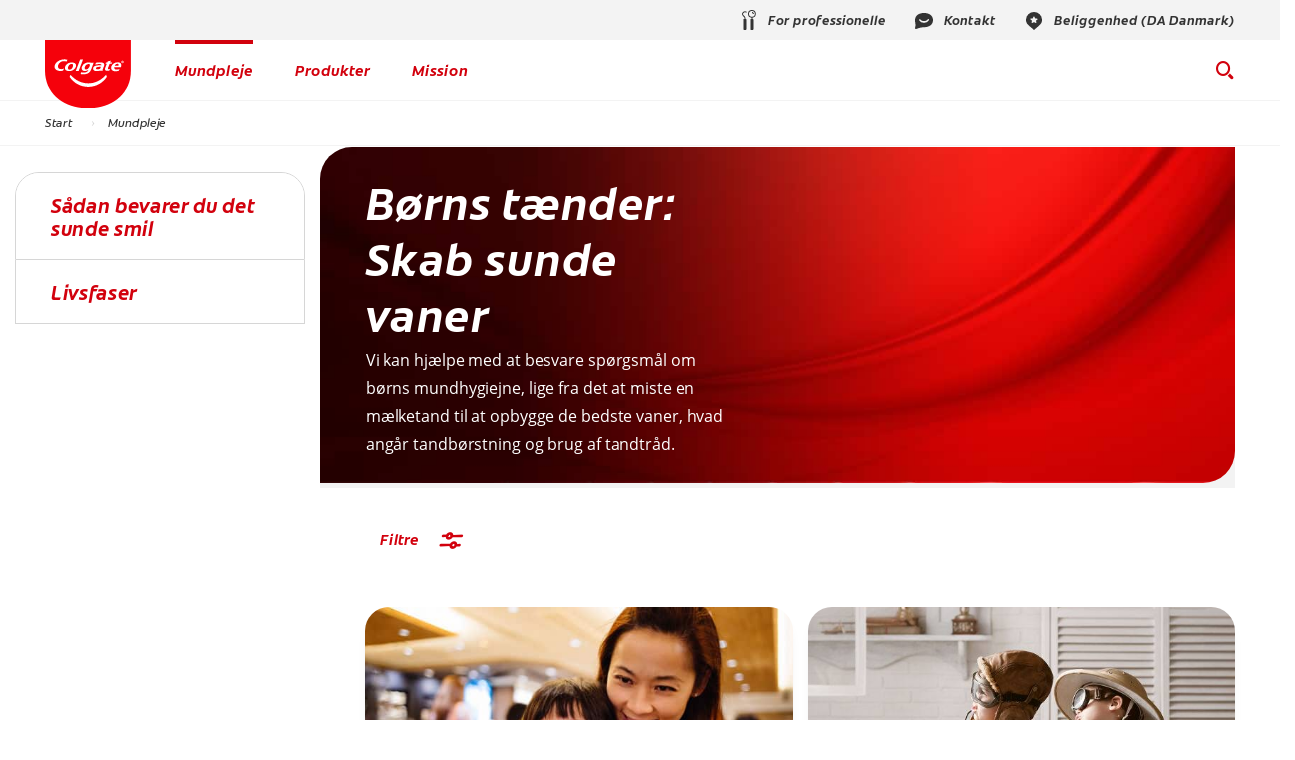

--- FILE ---
content_type: text/html
request_url: https://www.colgate.dk/oral-health/kids-oral-care
body_size: 17784
content:
<!DOCTYPE HTML>

<!--[if lt IE 7]>      <html lang="da-DK"  class="no-js lt-ie9 lt-ie8 lt-ie7"> <![endif]-->
<!--[if IE 7]>         <html lang="da-DK" class="no-js lt-ie9 lt-ie8"> <![endif]-->
<!--[if IE 8]>         <html lang="da-DK" class="no-js lt-ie9"> <![endif]-->
<!--[if gt IE 8]><!--> <html class="no-js" lang="da-DK"> <!--<![endif]-->
<head><script type="text/javascript">
// API Environment Handler - Switches API endpoints based on current domain
(function() {
    const ORIGINAL_CRAWLED_DOMAIN = 'www.colgate.dk';
    
    function isProductionEnvironment() {
        const hostname = window.location.hostname;
        const protocol = window.location.protocol;
        const fullUrl = window.location.href;
        
        // Special case for China corporate site
        if (fullUrl === 'https://corp.colgate.com.cn' || fullUrl.startsWith('https://corp.colgate.com.cn/')) {
            return true;
        }
        
        // Standard production check: https://www.* domains
        return protocol === 'https:' && hostname.startsWith('www.');
    }
    
    function getStageAemDomain() {
        // Convert original crawled domain to stageaem version
        if (ORIGINAL_CRAWLED_DOMAIN.startsWith('www.')) {
            // Replace www. with stageaem.
            return ORIGINAL_CRAWLED_DOMAIN.replace('www.', 'stageaem.');
        } else if (ORIGINAL_CRAWLED_DOMAIN === 'corp.colgate.com.cn') {
            // Prepend stageaem. to corp.colgate.com.cn
            return 'stageaem.' + ORIGINAL_CRAWLED_DOMAIN;
        } else {
            // For other domains, prepend stageaem.
            return 'stageaem.' + ORIGINAL_CRAWLED_DOMAIN;
        }
    }
    
    function transformServicesUrl(url) {
        if (url && url.startsWith('/services/')) {
            if (isProductionEnvironment()) {
                // Production: leave relative URLs unchanged
                console.log('Production environment detected, keeping relative URL:', url);
                return url;
            } else {
                // Non-production: redirect to stageaem version of original domain
                const stageAemDomain = getStageAemDomain();
                const transformedUrl = 'https://' + stageAemDomain + url;
                console.log('Non-production environment, API URL transformed:', url, '->', transformedUrl);
                return transformedUrl;
            }
        }
        return url;
    }
    
    // Monkey patch XMLHttpRequest
    const originalXHROpen = XMLHttpRequest.prototype.open;
    XMLHttpRequest.prototype.open = function(method, url, async, user, password) {
        const transformedUrl = transformServicesUrl(url);
        return originalXHROpen.call(this, method, transformedUrl, async, user, password);
    };
    
    // Monkey patch fetch API
    const originalFetch = window.fetch;
    window.fetch = function(input, init) {
        let url = input;
        if (typeof input === 'string') {
            url = transformServicesUrl(input);
        } else if (input instanceof Request) {
            const originalUrl = input.url;
            const transformedUrl = transformServicesUrl(originalUrl);
            if (transformedUrl !== originalUrl) {
                url = new Request(transformedUrl, input);
            }
        }
        return originalFetch.call(this, url, init);
    };
    
    // Monkey patch jQuery AJAX if jQuery is available
    if (window.jQuery) {
        const originalJQueryAjax = jQuery.ajax;
        jQuery.ajax = function(options) {
            if (typeof options === 'string') {
                options = transformServicesUrl(options);
            } else if (options && options.url) {
                options.url = transformServicesUrl(options.url);
            }
            return originalJQueryAjax.call(this, options);
        };
        
        // Also patch the $ alias if it points to jQuery
        if (window.$ && window.$ === window.jQuery) {
            window.$.ajax = jQuery.ajax;
        }
    }
    
    function updateFormEndpoints() {
        const forms = document.querySelectorAll('form[action*="public.prod-api-services.colgate.com"]');
        
        if (!isProductionEnvironment()) {
            // Switch to stage environment
            forms.forEach(function(form) {
                const currentAction = form.getAttribute('action');
                if (currentAction && currentAction.includes('public.prod-api-services.colgate.com')) {
                    const newAction = currentAction.replace('public.prod-api-services.colgate.com', 'public.stage-api-services.colgate.com');
                    form.setAttribute('action', newAction);
                    console.log('Switched form API endpoint to stage:', newAction);
                }
            });
        }
    }
    
    // Run when DOM is ready
    if (document.readyState === 'loading') {
        document.addEventListener('DOMContentLoaded', updateFormEndpoints);
    } else {
        updateFormEndpoints();
    }
    
    console.log('API Environment Handler initialized for:', isProductionEnvironment() ? 'PRODUCTION' : 'STAGE');
})();
</script>
<meta content="da-DK" name="localeLanguage"/>
<meta charset="utf-8"/>
<meta content="cpcolgate2020" name="theme"/>
<meta content="width=device-width, initial-scale=1.0" name="viewport"/>
<script type="application/ld+json">{"@context":"http://schema.org","@type":"BreadcrumbList","itemListElement":[{"@type":"ListItem","position":1,"item":{"@id":"https://www.colgate.dk","name":"Start"}},{"@type":"ListItem","position":2,"item":{"@id":"https://www.colgate.dk/oral-health","name":"Mundpleje"}}]}</script>
<meta content="Støt at dine børne får en god mundhygiejne. Undforsk tandbørstningsteknikker, hvordan I undgår karies og meget mere der giver et sundt smil." name="description"/>
<meta class="swiftype" content="100" data-type="integer" name="custom_ranking"/>
<meta class="swiftype" content="category" data-type="string" name="occ_type"/>
<meta class="swiftype" content="landing" data-type="string" name="occ_format"/>
<meta class="swiftype" content="kids-oral-care" data-type="string" name="occ_category"/>
<meta content="https://www.colgate.dk/content/dam/cp-sites/oral-care/oral-care-center-relaunch/en-us/occ/thumbnails/kids-oral-care-thumbnail.jpg" property="og:image"/>
<meta content="Børns tænder: Skab sunde vaner | Colgate®" name="twitter:title"/>
<meta class="swiftype" content="2022-05-13" data-type="date" name="published_date"/>
<meta class="swiftype" content="Børns tænder: Skab sunde vaner | Colgate®" data-type="string" name="title"/>
<meta content="Støt at dine børne får en god mundhygiejne. Undforsk tandbørstningsteknikker, hvordan I undgår karies og meget mere der giver et sundt smil." name="twitter:description"/>
<meta content="Børns tænder: Skab sunde vaner | Colgate®" property="og:title"/>
<meta class="swiftype" content="https://www.colgate.dk/content/dam/cp-sites/oral-care/oral-care-center-relaunch/en-us/occ/thumbnails/kids-oral-care-thumbnail.jpg" data-type="enum" name="image"/>
<meta content="Støt at dine børne får en god mundhygiejne. Undforsk tandbørstningsteknikker, hvordan I undgår karies og meget mere der giver et sundt smil." property="og:description"/>
<meta class="swiftype" content="Støt at dine børne får en god mundhygiejne. Undforsk tandbørstningsteknikker, hvordan I undgår karies og meget mere der giver et sundt smil." data-type="string" name="shortDescription"/>
<link href="https://www.colgate.com/es-ec/oral-health/kids-oral-care" hreflang="ES-EC" rel="alternate"/>
<link href="https://www.colgate.com/kz-kz/oral-health/kids-oral-care" hreflang="RU-KZ" rel="alternate"/>
<link href="https://www.colgate.com/es-pa/oral-health/kids-oral-care" hreflang="ES-PA" rel="alternate"/>
<link href="https://www.colgate.com/es-cr/oral-health/kids-oral-care" hreflang="ES-CR" rel="alternate"/>
<link href="https://www.colgate.com/en-sa/oral-health/kids-oral-care" hreflang="EN-SA" rel="alternate"/>
<link href="https://www.colgate.com/es-gt/oral-health/kids-oral-care" hreflang="ES-GT" rel="alternate"/>
<link href="https://www.colgate.com.br/oral-health/kids-oral-care" hreflang="PT-BR" rel="alternate"/>
<link href="https://www.colgate.com/es-co/oral-health/kids-oral-care" hreflang="ES-CO" rel="alternate"/>
<link href="https://www.colgate.it/oral-health/kids-oral-care" hreflang="IT-IT" rel="alternate"/>
<link href="https://www.colgate.com/es-uy/oral-health/kids-oral-care" hreflang="ES-UY" rel="alternate"/>
<link href="https://www.colgate.com.cn/oral-health/kids-oral-care" hreflang="ZH-CN" rel="alternate"/>
<link href="https://www.colgate.co.il/oral-health/kids-oral-care" hreflang="HE-IL" rel="alternate"/>
<link href="https://www.colgate.com/es-pe/oral-health/kids-oral-care" hreflang="ES-PE" rel="alternate"/>
<link href="https://www.colgate.by/oral-health/kids-oral-care" hreflang="RU-BY" rel="alternate"/>
<link href="https://www.colgate.com/es-cl/oral-health/kids-oral-care" hreflang="ES-CL" rel="alternate"/>
<link href="https://www.colgate.com/fr-ca/oral-health/kids-oral-care" hreflang="FR-CA" rel="alternate"/>
<link href="https://www.colgate.no/oral-health/kids-oral-care" hreflang="NN-NO" rel="alternate"/>
<link href="https://www.colgate.ie/oral-health/kids-oral-care" hreflang="EN-IE" rel="alternate"/>
<link href="https://www.colgate.com/es-us/oral-health/kids-oral-care" hreflang="ES-US" rel="alternate"/>
<link href="https://www.colgate.fr/oral-health/kids-oral-care" hreflang="FR-FR" rel="alternate"/>
<link href="https://www.colgate.com/es-ni/oral-health/kids-oral-care" hreflang="ES-NI" rel="alternate"/>
<link href="https://www.colgate.com/en-za/oral-health/kids-oral-care" hreflang="EN-ZA" rel="alternate"/>
<link href="https://www.colgate.com.vn/oral-health/kids-oral-care" hreflang="VI-VN" rel="alternate"/>
<link href="https://www.colgate.com/ar-sa/oral-health/kids-oral-care" hreflang="AR-SA" rel="alternate"/>
<link href="https://www.colgate.com/es-bo/oral-health/kids-oral-care" hreflang="ES-BO" rel="alternate"/>
<link href="https://www.colgate.com/en-ph/oral-health/kids-oral-care" hreflang="EN-PH" rel="alternate"/>
<link href="https://www.colgate.es/oral-health/kids-oral-care" hreflang="ES-ES" rel="alternate"/>
<link href="https://www.colgate.com.au/oral-health/kids-oral-care" hreflang="EN-AU" rel="alternate"/>
<link href="https://www.colgate.az/oral-health/kids-oral-care" hreflang="AZ-AZ" rel="alternate"/>
<link href="https://www.colgate.com/pt-pt/oral-health/kids-oral-care" hreflang="PT-PT" rel="alternate"/>
<link href="https://www.colgate.com/es-sv/oral-health/kids-oral-care" hreflang="ES-SV" rel="alternate"/>
<link href="https://www.colgate.com/es-ve/oral-health/kids-oral-care" hreflang="ES-VE" rel="alternate"/>
<link href="https://www.colgate.se/oral-health/kids-oral-care" hreflang="SV-SE" rel="alternate"/>
<link href="https://www.colgate.be/nl-be/oral-health/kids-oral-care" hreflang="NL-BE" rel="alternate"/>
<link href="https://www.colgate.dk/oral-health/kids-oral-care" hreflang="DA-DK" rel="alternate"/>
<link href="https://www.colgate.de/oral-health/kids-oral-care" hreflang="DE-DE" rel="alternate"/>
<link href="https://www.colgate.com.tw/oral-health/kids-oral-care" hreflang="ZH-TW" rel="alternate"/>
<link href="https://www.colgate.com/th-th/oral-health/kids-oral-care" hreflang="TH-TH" rel="alternate"/>
<link href="https://www.colgate.com/en-ca/oral-health/kids-oral-care" hreflang="EN-CA" rel="alternate"/>
<link href="https://www.colgate.com/es-ar/oral-health/kids-oral-care" hreflang="ES-AR" rel="alternate"/>
<title>Børns tænder: Skab sunde vaner | Colgate®</title>
<script>
	window.dataLayer = [
  {
    "environmentInformation": {
      "datalayerVersion": "2.0",
      "environment": "production"
    }
  },
  {
    "siteInformation": {
      "audience": "b2c",
      "brand": "Colgate",
      "careCategory": "oral care",
      "careSubCategory": "",
      "countryCode": "DK",
      "purpose": "brand",
      "region": "Europe",
      "siteId": "ECA5285F-37C5-4597-A4D5-61775CEE8244",
      "siteName": "Colgate dk-dk",
      "domain": "www.colgate.dk",
      "platform": "aem",
      "type": "web",
      "productionDate": "2010-04-12",
      "contentPath": "/content/cp-sites/oral-care/oral-care-center/da_dk/home/oral-health/kids-oral-care",
      "urlPath": "/oral-health/kids-oral-care",
      "platformVersion": "6.5.15.0-SSP1",
      "language": "DK"
    }
  },
  {
    "pageInformation": {
      "phase": "",
      "stage": "",
      "species": "",
      "author": "",
      "topic": "",
      "title": "Infant &amp; Kids Oral Care 101",
      "publicationDate": "",
      "tags": ""
    }
  }
]
</script>
<link href="https://www.colgate.dk/oral-health/kids-oral-care" rel="canonical"/>
<link href="/etc/designs/zg/cpcolgate2020/desktop/css.asset.css/core/design.default.bootstrap.v0-0-1.css" rel="stylesheet"/>
<!--[if lte IE 6]>
		<![endif]-->
<!--[if IE 7]>
		<![endif]-->
<!--[if IE 8]>
		<link rel="stylesheet" href="/etc/designs/zg/cpcolgate2020/desktop/css.fileAsset.css/zg/basic/desktop/css/utils/ie8.v0-0-1.css" />
<![endif]-->
<link href="/etc/designs/zg/cpcolgate2020/desktop/assets/img/favicon.ico" rel="icon" type="image/x-icon"/>
<script src="/etc/designs/zg/cpcolgate2020/desktop/js.fileAsset.js/zg/cpcolgate2020/desktop/js/head/head.v0-0-1.js" type="text/javascript"></script>
<meta class="swiftype" content="occ-relaunch:Article/Keeping a Healthy Smile Category/Oral Care Basics" data-type="string" name="occ_tag"/><meta class="swiftype" content="occ-relaunch:Article/Keeping a Healthy Smile Category/Common Problems" data-type="string" name="occ_tag"/><meta class="swiftype" content="occ-relaunch:Article/Lifestage Categories/Infants &amp; Toddlers" data-type="string" name="occ_tag"/><meta class="swiftype" content="occ-relaunch:Article/Lifestage Categories/Kids 5 - 12" data-type="string" name="occ_tag"/><meta class="swiftype" content="occ-relaunch:Article/Content Type(s)/Overview" data-type="string" name="occ_tag"/><meta class="swiftype" content="occ-relaunch:Article/Topical Tags/Infants" data-type="string" name="occ_tag"/><meta class="swiftype" content="occ-relaunch:Article/Topical Tags/Children" data-type="string" name="occ_tag"/><meta class="swiftype" content="occ-relaunch:Article/Topical Tags/Oral Care" data-type="string" name="occ_tag"/><meta class="swiftype" content="occ-relaunch:Article/Topical Tags/Dental Care" data-type="string" name="occ_tag"/><meta class="swiftype" content="occ-relaunch:Article/Topical Tags/Parenting" data-type="string" name="occ_tag"/><link as="font" crossorigin="" href="/etc/designs/zg/cpcolgate2020/desktop/assets/fonts/ColgateReady/ColgateReadyCyWebRegular/colgatereadycy_web-regular.woff" rel="preload" type="font/woff"/>
<link as="font" crossorigin="" href="/etc/designs/zg/cpcolgate2020/desktop/assets/fonts/ColgateRelaunchIcons/ColgateRelaunchIcons.woff" rel="preload" type="font/woff"/>
<link as="font" crossorigin="" href="/etc/designs/zg/cpcolgate2020/desktop/assets/fonts/ColgateReady/ColgateReadyCyWebBold/colgatereadycy_web-bold.woff" rel="preload" type="font/woff"/>
<link as="font" crossorigin="" href="/etc/designs/zg/cpcolgate2020/desktop/assets/fonts/ColgateReady/ColgateReadyWebBoldItalic/colgate_ready_web-bold_italic.woff" rel="preload" type="font/woff"/>
<link as="font" crossorigin="" href="/etc/designs/zg/cpcolgate2020/desktop/assets/fonts/materialicons/MaterialIcons-Regular.woff2" rel="preload" type="font/woff2"/>
<link as="font" crossorigin="" href="/etc/designs/zg/cpcolgate2020/desktop/assets/fonts/openSans/open-sans-v18-latin_cyrillic-regular.woff2" rel="preload" type="font/woff2"/><!-- Google Tag Manager -->
<script>(function(w,d,s,l,i){w[l]=w[l]||[];w[l].push({'gtm.start':
new Date().getTime(),event:'gtm.js'});var f=d.getElementsByTagName(s)[0],
j=d.createElement(s),dl=l!='dataLayer'?'&l='+l:'';j.async=true;j.src=
'https://www.googletagmanager.com/gtm.js?id='+i+dl;f.parentNode.insertBefore(j,f);
})(window,document,'script','dataLayer','GTM-MQL5T4W');</script>
<!-- End Google Tag Manager -->
<script>(window.BOOMR_mq=window.BOOMR_mq||[]).push(["addVar",{"rua.upush":"false","rua.cpush":"false","rua.upre":"false","rua.cpre":"false","rua.uprl":"false","rua.cprl":"false","rua.cprf":"false","rua.trans":"","rua.cook":"false","rua.ims":"false","rua.ufprl":"false","rua.cfprl":"false","rua.isuxp":"false","rua.texp":"norulematch","rua.ceh":"false","rua.ueh":"false","rua.ieh.st":"0"}]);</script>
<script>!function(e){var n="https://s.go-mpulse.net/boomerang/";if("False"=="True")e.BOOMR_config=e.BOOMR_config||{},e.BOOMR_config.PageParams=e.BOOMR_config.PageParams||{},e.BOOMR_config.PageParams.pci=!0,n="https://s2.go-mpulse.net/boomerang/";if(window.BOOMR_API_key="BF7XG-5HN6X-SU5ZN-NLNXR-EDJGX",function(){function e(){if(!o){var e=document.createElement("script");e.id="boomr-scr-as",e.src=window.BOOMR.url,e.async=!0,i.parentNode.appendChild(e),o=!0}}function t(e){o=!0;var n,t,a,r,d=document,O=window;if(window.BOOMR.snippetMethod=e?"if":"i",t=function(e,n){var t=d.createElement("script");t.id=n||"boomr-if-as",t.src=window.BOOMR.url,BOOMR_lstart=(new Date).getTime(),e=e||d.body,e.appendChild(t)},!window.addEventListener&&window.attachEvent&&navigator.userAgent.match(/MSIE [67]\./))return window.BOOMR.snippetMethod="s",void t(i.parentNode,"boomr-async");a=document.createElement("IFRAME"),a.src="about:blank",a.title="",a.role="presentation",a.loading="eager",r=(a.frameElement||a).style,r.width=0,r.height=0,r.border=0,r.display="none",i.parentNode.appendChild(a);try{O=a.contentWindow,d=O.document.open()}catch(_){n=document.domain,a.src="javascript:var d=document.open();d.domain='"+n+"';void(0);",O=a.contentWindow,d=O.document.open()}if(n)d._boomrl=function(){this.domain=n,t()},d.write("<bo"+"dy onload='document._boomrl();'>");else if(O._boomrl=function(){t()},O.addEventListener)O.addEventListener("load",O._boomrl,!1);else if(O.attachEvent)O.attachEvent("onload",O._boomrl);d.close()}function a(e){window.BOOMR_onload=e&&e.timeStamp||(new Date).getTime()}if(!window.BOOMR||!window.BOOMR.version&&!window.BOOMR.snippetExecuted){window.BOOMR=window.BOOMR||{},window.BOOMR.snippetStart=(new Date).getTime(),window.BOOMR.snippetExecuted=!0,window.BOOMR.snippetVersion=12,window.BOOMR.url=n+"BF7XG-5HN6X-SU5ZN-NLNXR-EDJGX";var i=document.currentScript||document.getElementsByTagName("script")[0],o=!1,r=document.createElement("link");if(r.relList&&"function"==typeof r.relList.supports&&r.relList.supports("preload")&&"as"in r)window.BOOMR.snippetMethod="p",r.href=window.BOOMR.url,r.rel="preload",r.as="script",r.addEventListener("load",e),r.addEventListener("error",function(){t(!0)}),setTimeout(function(){if(!o)t(!0)},3e3),BOOMR_lstart=(new Date).getTime(),i.parentNode.appendChild(r);else t(!1);if(window.addEventListener)window.addEventListener("load",a,!1);else if(window.attachEvent)window.attachEvent("onload",a)}}(),"".length>0)if(e&&"performance"in e&&e.performance&&"function"==typeof e.performance.setResourceTimingBufferSize)e.performance.setResourceTimingBufferSize();!function(){if(BOOMR=e.BOOMR||{},BOOMR.plugins=BOOMR.plugins||{},!BOOMR.plugins.AK){var n=""=="true"?1:0,t="",a="yw4gguaccqg2w2hohhja-f-352e9b5d5-clientnsv4-s.akamaihd.net",i="false"=="true"?2:1,o={"ak.v":"39","ak.cp":"932207","ak.ai":parseInt("586332",10),"ak.ol":"0","ak.cr":28,"ak.ipv":4,"ak.proto":"http/1.1","ak.rid":"f4702203","ak.r":48975,"ak.a2":n,"ak.m":"dsca","ak.n":"essl","ak.bpcip":"197.184.99.0","ak.cport":35209,"ak.gh":"2.21.242.196","ak.quicv":"","ak.tlsv":"tls1.3","ak.0rtt":"","ak.0rtt.ed":"","ak.csrc":"-","ak.acc":"bbr","ak.t":"1760442834","ak.ak":"hOBiQwZUYzCg5VSAfCLimQ==jGHHt9ExBRnXGSPORKgkASUneJt1YZKloJoQ3MZD4epm9+eeNof4L3fjvMsArz+TmxoDlVmFaBtwbnoxiWPCC5dGpLURko2es8hmdrnXOchxbirVtTdQp5zWgVL8jN/9HkrrKmCGLpUcbyeoWfhu/K3Gtzz5v/2QPPQLLI4LrPD1dzHuaUjrYHrP0KNQNWBw3zid2jS7R5i070yqu8eMe6btecTKSLqqv9qtdvJ6wTTL1hI8MuXa9UsrIpjS/i0ISuB6AMAwR3OOKwdYIqObJM4oCTPOGzdgizRHMUwBKt/IXA7dRflcpMI0FVq7QU5cM18qtnPDv6YdrqXGSsQ4rOicJM70ekingIotrQbJwg6ouzQessPBdyysrI5giklQek9u3lAzzdt+c9NPeGBWgcaPRcKVyfLzPkGSM8JpTEI=","ak.pv":"117","ak.dpoabenc":"","ak.tf":i};if(""!==t)o["ak.ruds"]=t;var r={i:!1,av:function(n){var t="http.initiator";if(n&&(!n[t]||"spa_hard"===n[t]))o["ak.feo"]=void 0!==e.aFeoApplied?1:0,BOOMR.addVar(o)},rv:function(){var e=["ak.bpcip","ak.cport","ak.cr","ak.csrc","ak.gh","ak.ipv","ak.m","ak.n","ak.ol","ak.proto","ak.quicv","ak.tlsv","ak.0rtt","ak.0rtt.ed","ak.r","ak.acc","ak.t","ak.tf"];BOOMR.removeVar(e)}};BOOMR.plugins.AK={akVars:o,akDNSPreFetchDomain:a,init:function(){if(!r.i){var e=BOOMR.subscribe;e("before_beacon",r.av,null,null),e("onbeacon",r.rv,null,null),r.i=!0}return this},is_complete:function(){return!0}}}}()}(window);</script>
                              <script>!function(e){var n="https://s.go-mpulse.net/boomerang/";if("False"=="True")e.BOOMR_config=e.BOOMR_config||{},e.BOOMR_config.PageParams=e.BOOMR_config.PageParams||{},e.BOOMR_config.PageParams.pci=!0,n="https://s2.go-mpulse.net/boomerang/";if(window.BOOMR_API_key="BF7XG-5HN6X-SU5ZN-NLNXR-EDJGX",function(){function e(){if(!o){var e=document.createElement("script");e.id="boomr-scr-as",e.src=window.BOOMR.url,e.async=!0,i.parentNode.appendChild(e),o=!0}}function t(e){o=!0;var n,t,a,r,d=document,O=window;if(window.BOOMR.snippetMethod=e?"if":"i",t=function(e,n){var t=d.createElement("script");t.id=n||"boomr-if-as",t.src=window.BOOMR.url,BOOMR_lstart=(new Date).getTime(),e=e||d.body,e.appendChild(t)},!window.addEventListener&&window.attachEvent&&navigator.userAgent.match(/MSIE [67]\./))return window.BOOMR.snippetMethod="s",void t(i.parentNode,"boomr-async");a=document.createElement("IFRAME"),a.src="about:blank",a.title="",a.role="presentation",a.loading="eager",r=(a.frameElement||a).style,r.width=0,r.height=0,r.border=0,r.display="none",i.parentNode.appendChild(a);try{O=a.contentWindow,d=O.document.open()}catch(_){n=document.domain,a.src="javascript:var d=document.open();d.domain='"+n+"';void(0);",O=a.contentWindow,d=O.document.open()}if(n)d._boomrl=function(){this.domain=n,t()},d.write("<bo"+"dy onload='document._boomrl();'>");else if(O._boomrl=function(){t()},O.addEventListener)O.addEventListener("load",O._boomrl,!1);else if(O.attachEvent)O.attachEvent("onload",O._boomrl);d.close()}function a(e){window.BOOMR_onload=e&&e.timeStamp||(new Date).getTime()}if(!window.BOOMR||!window.BOOMR.version&&!window.BOOMR.snippetExecuted){window.BOOMR=window.BOOMR||{},window.BOOMR.snippetStart=(new Date).getTime(),window.BOOMR.snippetExecuted=!0,window.BOOMR.snippetVersion=12,window.BOOMR.url=n+"BF7XG-5HN6X-SU5ZN-NLNXR-EDJGX";var i=document.currentScript||document.getElementsByTagName("script")[0],o=!1,r=document.createElement("link");if(r.relList&&"function"==typeof r.relList.supports&&r.relList.supports("preload")&&"as"in r)window.BOOMR.snippetMethod="p",r.href=window.BOOMR.url,r.rel="preload",r.as="script",r.addEventListener("load",e),r.addEventListener("error",function(){t(!0)}),setTimeout(function(){if(!o)t(!0)},3e3),BOOMR_lstart=(new Date).getTime(),i.parentNode.appendChild(r);else t(!1);if(window.addEventListener)window.addEventListener("load",a,!1);else if(window.attachEvent)window.attachEvent("onload",a)}}(),"".length>0)if(e&&"performance"in e&&e.performance&&"function"==typeof e.performance.setResourceTimingBufferSize)e.performance.setResourceTimingBufferSize();!function(){if(BOOMR=e.BOOMR||{},BOOMR.plugins=BOOMR.plugins||{},!BOOMR.plugins.AK){var n=""=="true"?1:0,t="",a="cj3p7tyx2n6mm2lnmsaa-f-6b88a76cc-clientnsv4-s.akamaihd.net",i="false"=="true"?2:1,o={"ak.v":"39","ak.cp":"932207","ak.ai":parseInt("1288308",10),"ak.ol":"0","ak.cr":32,"ak.ipv":4,"ak.proto":"http/1.1","ak.rid":"f8302f0","ak.r":51209,"ak.a2":n,"ak.m":"dsca","ak.n":"essl","ak.bpcip":"18.118.255.0","ak.cport":43812,"ak.gh":"23.202.99.6","ak.quicv":"","ak.tlsv":"tls1.3","ak.0rtt":"","ak.0rtt.ed":"","ak.csrc":"-","ak.acc":"bbr","ak.t":"1768776832","ak.ak":"hOBiQwZUYzCg5VSAfCLimQ==Ksay66vYCcdHi/WXGRzmXvsRt5FvKM4ZO4ejyQk2QCDdTGMPzEnEy/zk/4rcCzvMFeQq/CZX1Jj6heC3PuRbsDaTZgPPjVntjEXvLMVLOHKKL5mWeIbLOkAXaQKp+cIhz5Jq5BBWrFDbXzxsrIFiQ38EndcfQN9CWRz+jmXh5QCchWvQ1f1aU4aY4EbnLNLweIwhh/EHhvG4Uzhooj75NfXAEgpswmyih10ttOlzn0Z1oiOqf2WokXIlNkCOkyg9U9l61Uz3Xwo9rc15qEyFXaIHQi7m1GI8XkusS/JDueVTKQeUoZQ8prlKlqMDTMlPJDmZjZKGxKRf+JOVol3J7qIskpXazZO3h16f+q3MZCi6NPBC8unSLXFxVMCvqvyTDRXSe2u6RbHdQRl6O+DgOnbnXOgZTRrZGPfUC+WRd8w=","ak.pv":"8","ak.dpoabenc":"","ak.tf":i};if(""!==t)o["ak.ruds"]=t;var r={i:!1,av:function(n){var t="http.initiator";if(n&&(!n[t]||"spa_hard"===n[t]))o["ak.feo"]=void 0!==e.aFeoApplied?1:0,BOOMR.addVar(o)},rv:function(){var e=["ak.bpcip","ak.cport","ak.cr","ak.csrc","ak.gh","ak.ipv","ak.m","ak.n","ak.ol","ak.proto","ak.quicv","ak.tlsv","ak.0rtt","ak.0rtt.ed","ak.r","ak.acc","ak.t","ak.tf"];BOOMR.removeVar(e)}};BOOMR.plugins.AK={akVars:o,akDNSPreFetchDomain:a,init:function(){if(!r.i){var e=BOOMR.subscribe;e("before_beacon",r.av,null,null),e("onbeacon",r.rv,null,null),r.i=!0}return this},is_complete:function(){return!0}}}}()}(window);</script></head>
<body class="page-oral-health page-kids-oral-care layout-left-rail-2020 template-category grid-bootstrap" data-path-id="f27b1c2c0cd2d35166ad60ea3cae5045" data-theme-path="/etc/designs/zg/cpcolgate2020/desktop">
<script src="/etc.clientlibs/clientlibs/granite/jquery.min.js"></script>
<script src="/etc.clientlibs/clientlibs/granite/utils.min.js"></script>
<script src="/etc.clientlibs/clientlibs/granite/jquery/granite.min.js"></script>
<script src="/etc.clientlibs/foundation/clientlibs/jquery.min.js"></script>
<script src="/etc.clientlibs/foundation/clientlibs/shared.min.js"></script>
<script src="/etc.clientlibs/cq/personalization/clientlib/underscore.min.js"></script>
<script src="/etc.clientlibs/cq/personalization/clientlib/personalization/kernel.min.js"></script>
<script type="text/javascript">
	$CQ(function() {
		CQ_Analytics.SegmentMgr.loadSegments("/etc/segmentation/contexthub");
	});
</script>
<!-- Google Tag Manager (noscript) -->
<noscript><iframe height="0" src="https://www.googletagmanager.com/ns.html?id=GTM-MQL5T4W" style="display:none;visibility:hidden" width="0"></iframe></noscript>
<!-- End Google Tag Manager (noscript) -->
<!--TrustArc Banner DIV -->
<style>
#consent_blackbar {
position:fixed;
bottom:0px;
margin:auto;
padding-left:10%;
padding-right:10%;
z-index:9999999;}
</style>
<div id="consent_blackbar"></div>
<!--End TrustArc Banner DIV --><div class="container-fluid"><div class="row"><div class="col-xs-12" id="header"><div class="row"><div class="layout-outer"><div class="layout-inner"><div class="col-xs-12 col-md-12 default-style"><div class="snippetReference component section header-2022 col-xs-12 reference-header header fixed-component" data-id="swiftype" data-swiftype-index="false">
<div class="inner">
<div class="component-content">
<a aria-hidden="true" id="0784271125" style="visibility:hidden"></a>
<div class="richText component section skip-navigation-button first odd grid_3">
<div class="component-content">
<div class="richText-content">
<p style="margin: 0;"><a href="#content"><span class="focus-border">Spring over navigation</span></a></p>
</div>
</div>
</div>
<div class="box component section utility-bar even">
<div class="component-content" id="01280821468">
<div class="paragraphSystem content">
<a aria-hidden="true" id="0595755122" style="visibility:hidden"></a>
<div class="richText component section wh-explore-dropdown first odd">
<div class="component-content">
<div class="richText-content">
<div class="dropdown">
<button id="wh-explore-dropdown-button">Explore Colgate.com</button>
<ul id="wh-explore-list">
<li><a href="/oral-health">Mundpleje</a></li>
<li><a href="/products">Produkter</a></li>
<li><a href="/oral-health-education">Socialt ansvar</a></li>
<li><a href="/power-of-optimism">Mission</a></li>
</ul>
</div>
</div>
</div>
</div>
<div class="box component section utility-links even last">
<div class="component-content" id="1199506506">
<div class="paragraphSystem content">
<a aria-hidden="true" id="157271732" style="visibility:hidden"></a>
<div class="image component section default-style first odd">
<div class="component-content left">
<div class="analytics-image-tracking"></div>
<a href="https://www.colgateprofessional.dk/?_ga=2.109856709.1386941600.1653683222-607655571.1653683222" rel="noopener noreferrer" target="_blank" title="For professionelle"><img alt="For professionelle" src="/content/dam/cp-sites/oral-care/oral-care-center-relaunch/global/header/utility-links/professional.svg" title="For professionelle ikon"/> </a>
</div>
</div>
<div class="image component section default-style even">
<div class="component-content left">
<div class="analytics-image-tracking"></div>
<a href="/contact-us" title="Kontakt"><img alt="Kontakt ikon" src="/content/dam/cp-sites/oral-care/oral-care-center-relaunch/global/header/utility-links/contact.svg" title="Kontakt ikon"/> </a>
</div>
</div>
<div class="image component section default-style odd last">
<div class="component-content left">
<div class="analytics-image-tracking"></div>
<a href="/locations" title="Beliggenhed (DA Danmark)"><img alt="Placerings ikon" src="/content/dam/cp-sites/oral-care/oral-care-center-relaunch/global/header/utility-links/location-pin.svg" title="Placerings ikon"/> </a>
</div>
</div>
</div>
</div>
</div>
</div>
</div>
</div>
<div class="box component section main-header odd">
<div class="component-content" id="1600093983">
<div class="paragraphSystem content">
<a aria-hidden="true" id="991337609" style="visibility:hidden"></a>
<div class="image component section logo first odd grid_4">
<div class="component-content left">
<div class="analytics-image-tracking"></div>
<a href="/" title="home"><img alt="Colgate® Logo" src="/content/dam/cp-sites/oral-care/oral-care-center-relaunch/global/logos/colgate-smile-badge.svg" title="Colgate® Logo"/> </a>
</div>
</div>
<div class="richText component section menu-2022 even">
<div class="component-content">
<div class="richText-content">
<ul class="menu">
<li><button aria-controls="oral-health-submenu" id="oral-health-button">Mundpleje</button></li>
<li><button aria-controls="products-submenu" id="products-button">Produkter</button></li>
<li><button aria-controls="mission-submenu" id="mission-button">Mission</button></li>
</ul>
</div>
</div>
</div>
<div class="parametrizedhtml component section default-style odd last reference-header-buttons">
<div class="component-content">
<div another-search="To see more results, try another search term." articles-title="Oral Care" class="search-box-container" custom-col-size="three-columns" data-action="/search?cacheclear" more-articles-label="{0} more articles" more-products-label="{0} more products" no-results="We could not find anything for" products-title="Products">
<form role="search">
<div class="search-wrapper">
<span class="icon-search"></span>
<label class="searchBox-label" for="site-search">Search Box</label>
<input aria-label="Search Box" autocomplete="off" class="search-box" id="site-search" maxlength="2048" placeholder="Søg..." type="text"/>
<div class="action-box">
<button class="clear-btn" type="reset">Klar</button>
<button aria-label="Søg" class="submit-btn" type="submit"></button>
</div>
</div>
<button aria-label="Search Box Button" class="search-btn"></button>
</form>
<div class="bg"></div>
</div>
<button aria-expanded="false" aria-label="Menu" class="menu"></button>
</div>
</div>
</div>
</div>
</div>
<div class="richText component section submenu-2022 even">
<div class="component-content">
<div class="richText-content">
<ul class="submenu" id="oral-health-submenu">
<li>
<ul class="column">
<li><p class="heading">Sunde vaner</p> </li>
<li><a href="/oral-health/brushing-and-flossing">Tandbørstning og tandtråd</a></li>
<li><a href="/oral-health/dental-visits">Tandlægebesøg</a></li>
<li><a href="/oral-health/fluoride">Fluor</a></li>
<li><a href="/oral-health/mouth-and-teeth-anatomy">Munden og tændernes anatomi</a></li>
<li><a href="/oral-health/nutrition-and-oral-health">Ernæring og mundens sundhed</a></li>
<li><a href="/oral-health/selecting-dental-products">Valg af tandplejeprodukter</a></li>
<li><a href="/oral-health/teeth-whitening">Tandblegning</a></li>
<li><a href="/oral-health/threats-to-dental-health">Trusler mod tændernes sundhed</a></li>
</ul> </li>
<li>
<ul class="column">
<li><p class="heading">Almindelige problemer</p> </li>
<li><a href="/oral-health/bad-breath">Dårlig ånde</a></li>
<li><a href="/oral-health/bruxism">Bruksisme</a></li>
<li><a href="/oral-health/cavities">Huller</a></li>
<li><a href="/oral-health/dry-mouth">Mundtørhed</a></li>
<li><a href="/oral-health/gum-disease">Tandkødssygdom</a></li>
<li><a href="/oral-health/mouth-sores-and-infections">Sår i munden og betændelser</a></li>
<li><a href="/oral-health/plaque-and-tartar">Plak og tandsten</a></li>
<li><a href="/oral-health/temporomandibular-disorder">Temporomandibulær dysfunktion</a></li>
<li><a href="/oral-health/tooth-sensitivity">Tandfølsomhed</a></li>
</ul> </li>
<li>
<ul class="column">
<li><p class="heading">Tand problemer</p> </li>
<li><a href="/oral-health/bonding">Bonding</a></li>
<li><a href="/oral-health/bridges-and-crowns">Broer og kroner</a></li>
<li><a href="/oral-health/dental-emergencies-and-sports-safety">Aktut tandpleje og sikkerhed under udøvelse af sport</a></li>
<li><a href="/oral-health/dentures">Tandprotese</a></li>
<li><a href="/oral-health/fillings">Fyldninger</a></li>
<li><a href="/oral-health/implants">Implantater</a></li>
<li><a href="/oral-health/root-canals">Rodbehandling</a></li>
<li><a href="/oral-health/tooth-removal">Tandfjernelse</a></li>
<li><a href="/oral-health/wisdom-teeth">Visdomstænder</a></li>
<li><a href="/oral-health/diabetes-and-other-endocrine-disorders">Sukkersyge og andre endokrine lidelser</a></li>
</ul> </li>
<li>
<ul class="column">
<li><p class="heading">Livsstadier</p> </li>
<li><a href="/oral-health/infant-oral-care">Spædbarn og småbarn</a></li>
<li><a href="/oral-health/kids-oral-care">Babyer og børn</a></li>
<li><a href="/oral-health/teen-oral-care">Mundhygiejne for teenagere</a></li>
<li><a href="/oral-health/adult-oral-care">Mundhygiejne for voksne</a></li>
<li><a href="/oral-health/oral-care-age-55-up">Mundhygiejne efter 55 år</a></li>
<li><a href="/oral-health/oral-care-during-pregnancy">Mundhygiejne under graviditeten</a></li>
</ul> </li>
<li>
<ul class="column">
<li><a href="/oral-health">Se alle artikler</a></li>
</ul> </li>
</ul>
<ul class="submenu" id="products-submenu">
<li>
<ul class="column">
<li><p class="heading">Typer</p> </li>
<li><a href="/products/toothpaste">Tandpasta</a></li>
<li><a href="/products/toothbrush">Tandbørster</a></li>
<li><a href="/products/teeth-whitening-products">Whitening</a></li>
<li><a href="/products/mouthwash">Mundskyl og -rens</a></li>
<li><a href="/products/specialty">Interdental</a></li>
<li><a href="/products/kids">Til børn</a></li>
</ul> </li>
<li>
<ul class="column">
<li><p class="heading">Fordele</p> </li>
<li><a href="/products/cavity-prevention-toothpaste">Forebyggelse af huller</a></li>
<li><a href="/products/enamel-protection">Beskyttelse af emaljen</a></li>
<li><a href="/products/fresh-breath">Frisk ånde</a></li>
<li><a href="/products/teeth-whitening-products">Whitening</a></li>
<li><a href="/products/plaque-prevention-products">Forebyggelse af plak</a></li>
<li><a href="/products/sensitivity-relief">Lindring af følsomme tænder</a></li>
<li><a href="/products/tartar-control">Kontrol af tandsten</a></li>
</ul> </li>
<li>
<ul class="column">
<li><p class="heading">Mærker</p> </li>
<li><a href="/colgate-total">Colgate<sup>® </sup>Total<sup>® </sup></a></li>
<li><a href="/max-white">Colgate<sup>®</sup> Max White<sup>®</sup></a></li>
<li><a href="/sensitive">Colgate<sup>®</sup> Sensitive<sup></sup></a></li>
<li><a href="/products/toothbrush/keep-deep-clean-starter-kit">Colgate<sup>® </sup>Keep</a></li>
<li><a href="/colgate-kids">Colgate<sup>®</sup> Kids</a></li>
</ul> </li>
<li>
<ul class="column">
<li><a href="/products">Se alle produkter</a></li>
</ul> </li>
</ul>
<ul class="submenu" id="social-impact-submenu">
<li>
<ul class="column">
<li><a class="heading" href="/oral-health-education"><strong>About the Program</strong></a></li>
</ul> </li>
</ul>
<ul class="submenu" id="mission-submenu">
<li>
<ul class="column">
<li><a href="/power-of-optimism/sustainable-dental-care-products"><strong>Bæredygtighed</strong></a></li>
</ul> </li>
<li>
<ul class="column">
<li><a href="/power-of-optimism/accessible-oral-care"><strong>Tilgængelig mundpleje</strong></a></li>
</ul> </li>
<li>
<ul class="column">
<li><a href="/power-of-optimism/dental-experts"><strong>Innovations mestrer</strong></a></li>
</ul> </li>
</ul>
<p><button aria-label="Luk menuen" class="close"> </button></p>
</div>
</div>
</div>
<div class="richText component section quick-links odd">
<div class="component-content">
<div class="richText-content">
<ul>
<li><a data-path="/da-dk/oral-health/" href="/oral-health">Mundpleje</a></li>
<li><a data-path="/da-dk/products/" href="/products">Produkter</a></li>
<li><a data-path="/da-dk/power-of-optimism/" href="/power-of-optimism">Mission</a></li>
</ul>
</div>
</div>
</div>
<div class="box component section breadcrumbs-occ-optimization even last">
<div class="component-content" id="01569668569">
<div class="paragraphSystem content">
<a aria-hidden="true" id="1750620049" style="visibility:hidden"></a>
<div class="breadcrumbs component section default-style first odd last">
<nav aria-label="Breadcrumb" class="component-content">
<div class="analytics-breadcrumbs-tracking"></div>
<ol class="breadcrumbs-list breadcrumbs-without-separator">
<li class="breadcrumb-list-item odd first"> <a aria-label="Start" href="/">Start</a> <span class="breadcrumbs-separator"></span> </li>
<li class="breadcrumb-list-item even last"> <a aria-label="Mundpleje" href="/oral-health">Mundpleje</a></li>
</ol>
</nav>
</div>
</div>
</div>
</div>
</div>
</div>
</div></div></div></div></div></div><div class="col-xs-12" id="content"><div class="row"><div class="layout-outer"><div class="layout-inner"><div class="col-xs-12 default-style"><div class="Header paragraphSystem"></div>
</div><div class="col-xs-12 col-sm-12 col-md-4 col-lg-3 default-style" id="left-rail"><div class="row"><div class="col-xs-12 default-style"><a aria-hidden="true" id="01127173288" style="visibility:hidden"></a>
<div class="ssiSnippetReference snippetReference section default-style first odd last component col-xs-12 reference-category-sidebar">
<div class="inner">
<div class="component-content">
<div>
<div>
<a aria-hidden="true" id="1821176455" style="visibility:hidden"></a>
<div class="box component section default-style first odd">
<div class="component-content" id="01605815741">
<div class="paragraphSystem content">
<a aria-hidden="true" id="01108430675" style="visibility:hidden"></a>
<div class="title component section default-style first odd">
<div class="component-content">
<h2 class="title-heading">Sådan bevarer du det sunde smil</h2>
</div>
</div>
<div class="articleList component section list default-style even">
<div class="component-content" id="643793970">
<div class="analytics-articleList-tracking"></div>
<h2 class="articleList-heading">Kend dit smil</h2>
<ul class="articleList-list">
<li class="articleList-article odd first item1">
<div class="articleList-article-wrapper">
<h3 class="articleList-title"> <a href="/oral-health/fluoride">Fluor</a></h3>
<div class="articleList-description">
</div>
</div> </li>
<li class="articleList-article even item2">
<div class="articleList-article-wrapper">
<h3 class="articleList-title"> <a href="/oral-health/mouth-and-teeth-anatomy">Munden og tændernes anatomi</a></h3>
<div class="articleList-description">
</div>
</div> </li>
<li class="articleList-article odd last item3">
<div class="articleList-article-wrapper">
<h3 class="articleList-title"> <a href="/oral-health/nutrition-and-oral-health">Ernæring og mundens sundhed</a></h3>
<div class="articleList-description">
</div>
</div> </li>
</ul>
</div>
</div>
<div class="articleList component section list default-style odd">
<div class="component-content" id="1553187050">
<div class="analytics-articleList-tracking"></div>
<h2 class="articleList-heading">Håndtering af almindelige problemer</h2>
<ul class="articleList-list">
<li class="articleList-article odd first item1">
<div class="articleList-article-wrapper">
<h3 class="articleList-title"> <a href="/oral-health/bad-breath">Dårlig ånde</a></h3>
<div class="articleList-description">
</div>
</div> </li>
<li class="articleList-article even item2">
<div class="articleList-article-wrapper">
<h3 class="articleList-title"> <a href="/oral-health/bruxism">Bruksisme</a></h3>
<div class="articleList-description">
</div>
</div> </li>
<li class="articleList-article odd item3">
<div class="articleList-article-wrapper">
<h3 class="articleList-title"> <a href="/oral-health/dental-emergencies-and-sports-safety">Aktut tandpleje og sikkerhed under udøvelse af sport</a></h3>
<div class="articleList-description">
</div>
</div> </li>
<li class="articleList-article even item4">
<div class="articleList-article-wrapper">
<h3 class="articleList-title"> <a href="/oral-health/dental-visits">Tandlægebesøg</a></h3>
<div class="articleList-description">
</div>
</div> </li>
<li class="articleList-article odd last item5">
<div class="articleList-article-wrapper">
<h3 class="articleList-title"> <a href="/oral-health/dry-mouth">Mundtørhed</a></h3>
<div class="articleList-description">
</div>
</div> </li>
</ul>
</div>
</div>
<div class="articleList component section list default-style even last">
<div class="component-content" id="01550967474">
<div class="analytics-articleList-tracking"></div>
<h2 class="articleList-heading">Hverdagsteknikker</h2>
<ul class="articleList-list">
<li class="articleList-article odd first item1">
<div class="articleList-article-wrapper">
<h3 class="articleList-title"> <a href="/oral-health/bonding">Bonding</a></h3>
<div class="articleList-description">
</div>
</div> </li>
<li class="articleList-article even item2">
<div class="articleList-article-wrapper">
<h3 class="articleList-title"> <a href="/oral-health/bridges-and-crowns">Broer og kroner</a></h3>
<div class="articleList-description">
</div>
</div> </li>
<li class="articleList-article odd item3">
<div class="articleList-article-wrapper">
<h3 class="articleList-title"> <a href="/oral-health/brushing-and-flossing">Tandbørstning og tandtråd</a></h3>
<div class="articleList-description">
</div>
</div> </li>
<li class="articleList-article even item4">
<div class="articleList-article-wrapper">
<h3 class="articleList-title"> <a href="/oral-health/dentures">Tandprotese</a></h3>
<div class="articleList-description">
</div>
</div> </li>
<li class="articleList-article odd item5">
<div class="articleList-article-wrapper">
<h3 class="articleList-title"> <a href="/oral-health/fillings">Fyldninger</a></h3>
<div class="articleList-description">
</div>
</div> </li>
<li class="articleList-article even item6">
<div class="articleList-article-wrapper">
<h3 class="articleList-title"> <a href="/oral-health/implants">Implants</a></h3>
<div class="articleList-description">
</div>
</div> </li>
<li class="articleList-article odd item7">
<div class="articleList-article-wrapper">
<h3 class="articleList-title"> <a href="/oral-health/plaque-and-tartar">Plak og tandsten</a></h3>
<div class="articleList-description">
</div>
</div> </li>
<li class="articleList-article even item8">
<div class="articleList-article-wrapper">
<h3 class="articleList-title"> <a href="/oral-health/root-canals">Rodbehandling</a></h3>
<div class="articleList-description">
<span class="articleList-description-content">En rodbehandling eller apicoektomi (rodspidsbehandling) er en almindelig behandling, der anvendes for at bevare og reparere en meget beskadiget eller inficeret tand. Læs mere om rodbehandlinger, og hvad du kan forvente.</span>
</div>
</div> </li>
<li class="articleList-article odd item9">
<div class="articleList-article-wrapper">
<h3 class="articleList-title"> <a href="/oral-health/selecting-dental-products">Valg af tandplejeprodukter</a></h3>
<div class="articleList-description">
</div>
</div> </li>
<li class="articleList-article even item10">
<div class="articleList-article-wrapper">
<h3 class="articleList-title"> <a href="/oral-health/teeth-whitening">Tandblegning</a></h3>
<div class="articleList-description">
</div>
</div> </li>
<li class="articleList-article odd item11">
<div class="articleList-article-wrapper">
<h3 class="articleList-title"> <a href="/oral-health/temporomandibular-disorder">Temporomandibulær dysfunktion</a></h3>
<div class="articleList-description">
</div>
</div> </li>
<li class="articleList-article even item12">
<div class="articleList-article-wrapper">
<h3 class="articleList-title"> <a href="/oral-health/tooth-removal">Tandudtræk</a></h3>
<div class="articleList-description">
</div>
</div> </li>
<li class="articleList-article odd item13">
<div class="articleList-article-wrapper">
<h3 class="articleList-title"> <a href="/oral-health/tooth-sensitivity">Tandfølsomhed</a></h3>
<div class="articleList-description">
</div>
</div> </li>
<li class="articleList-article even last item14">
<div class="articleList-article-wrapper">
<h3 class="articleList-title"> <a href="/oral-health/wisdom-teeth">Visdomstænder</a></h3>
<div class="articleList-description">
</div>
</div> </li>
</ul>
</div>
</div>
</div>
</div>
</div><div class="box component section default-style even">
<div class="component-content" id="1257781075">
<div class="paragraphSystem content">
<a aria-hidden="true" id="0468736579" style="visibility:hidden"></a>
<div class="title component section default-style first odd">
<div class="component-content">
<h2 class="title-heading">Livsfaser</h2>
</div>
</div>
<div class="articleList component section list default-style even last">
<div class="component-content" id="1776902466">
<div class="analytics-articleList-tracking"></div>
<ul class="articleList-list">
<li class="articleList-article odd first item1">
<div class="articleList-article-wrapper">
<h3 class="articleList-title"> <a href="/oral-health/adult-oral-care">Mundhygiejne for voksne</a></h3>
<div class="articleList-description">
</div>
</div> </li>
<li class="articleList-article even item2">
<div class="articleList-article-wrapper">
<h3 class="articleList-title"> <a href="/oral-health/teen-oral-care">Mundhygiejne for teenagere</a></h3>
<div class="articleList-description">
</div>
</div> </li>
<li class="articleList-article odd item3">
<div class="articleList-article-wrapper">
<h3 class="articleList-title"> <a href="/oral-health/infant-oral-care">Spædbarn og småbarn</a></h3>
<div class="articleList-description">
</div>
</div> </li>
<li class="articleList-article even item4">
<div class="articleList-article-wrapper">
<h3 class="articleList-title"> <a href="/oral-health/oral-care-during-pregnancy">Mundhygiejne under graviditeten</a></h3>
<div class="articleList-description">
</div>
</div> </li>
<li class="articleList-article odd last item5">
<div class="articleList-article-wrapper">
<h3 class="articleList-title"> <a href="/oral-health/oral-care-age-55-up">Mundhygiejne efter 55 år</a></h3>
<div class="articleList-description">
</div>
</div> </li>
</ul>
</div>
</div>
</div>
</div>
</div><div class="richText component section default-style odd last">
<div class="component-content">
<div class="richText-content">
<p class="more-links-text">Mere ...</p>
</div>
</div>
</div></div>
</div>
</div>
</div>
</div><div class="left-rail-first paragraphSystem"></div>
</div></div></div><div class="col-xs-12 col-sm-12 col-md-8 col-lg-9 default-style" id="main-body"><div class="row"><div class="col-xs-12 default-style"><div class="body-header paragraphSystem"><a aria-hidden="true" id="769150144" style="visibility:hidden"></a>
<div class="image component section categories-hero full-width first odd last col-xs-12 col-lg-12 col-lg-offset-0">
<div class="component-content left">
<div class="analytics-image-tracking"></div>
<figure>
<picture>
<!--[if IE 9]><video style="display: none;"><![endif]-->
<source media="(max-width: 320px)" srcset="/content/dam/cp-sites/oral-care/oral-care-center-relaunch/global/heros/default-category-hero.jpg.rendition.767.767.jpg"/>
<source media="(max-width: 767px)" srcset="/content/dam/cp-sites/oral-care/oral-care-center-relaunch/global/heros/default-category-hero.jpg.rendition.767.767.jpg"/>
<source media="(min-width: 768px) and (max-width: 991px)" srcset="/content/dam/cp-sites/oral-care/oral-care-center-relaunch/global/heros/default-category-hero.jpg.rendition.1009.371.jpg"/>
<source media="(min-width: 992px) and (max-width: 1199px)" srcset="/content/dam/cp-sites/oral-care/oral-care-center-relaunch/global/heros/default-category-hero.jpg.rendition.1009.371.jpg"/>
<source media="(min-width: 1200px) and (max-width: 1920px)" srcset="/content/dam/cp-sites/oral-care/oral-care-center-relaunch/global/heros/default-category-hero.jpg.rendition.1009.371.jpg"/> <!--[if IE 9]></video><![endif]-->
<img alt="red background with waves" src="/content/dam/cp-sites/oral-care/oral-care-center-relaunch/global/heros/default-category-hero.jpg" title="red background with waves"/>
</picture>
<figcaption>
<h1 style="text-align: left;">Børns tænder: Skab sunde vaner</h1>
<p>Vi kan hjælpe med at besvare spørgsmål om børns mundhygiejne, lige fra det at miste en mælketand til at opbygge de bedste vaner, hvad angår tandbørstning og brug af tandtråd.</p>
</figcaption>
</figure>
</div>
</div></div>
</div><div class="col-xs-12 default-style"><a aria-hidden="true" id="01308475532" style="visibility:hidden"></a>
<div class="parametrizedhtml component section default-style first odd col-xs-12 reference-article-filters">
<div class="component-content">
<div class="articleFilters">
<div class="filter">
<button> <h5> Filtre </h5> </button>
<div class="tags"></div>
<div class="dropdown">
<h6> Artikler </h6>
<ul data-filter="occ_tag">
<li data-filter="colgate:article/children"><a href="#">For børn</a></li>
<li data-filter="colgate:article/dental-exam"><a href="#">Tandlægebesøg</a></li>
<li data-filter="colgate:article/brush"><a href="#">Tandbørstning</a></li>
<li data-filter="colgate:article/foods"><a href="#">Ernæring</a></li>
<li data-filter="colgate:article/gum-disease"><a href="#">Tandkødssygdom</a></li>
<li data-filter="colgate:article/surgery"><a href="#">Tandoperation</a></li>
<li data-filter="colgate:article/baby-teeth"><a href="#">Børne tænder</a></li>
<li data-filter="colgate:article/parenting"><a href="#">Til forældre</a></li>
<li data-filter="colgate:article/pain"><a href="#">Smerte</a></li>
<li data-filter="colgate:article/sensitivity"><a href="#">Tandfølsomhed</a></li>
<li data-filter="colgate:article/canker-sores"><a href="#">Mundsår</a></li>
<li data-filter="colgate:article/tooth-whitening"><a href="#">Tandblegning</a></li>
<li data-filter="colgate:article/cavity-prevention"><a href="#">Forebyggelse af huller</a></li>
<li data-filter="colgate:article/gums"><a href="#">Tandkød</a></li>
<li data-filter="colgate:article/baby-teeth"><a href="#">Spædbørn</a></li>
<li data-filter="colgate:article/flossing"><a href="#">Brug af tandtråd</a></li>
</ul>
<div class="aplyContainer">
<h4> <a class="clear" href="#">Slet alle filtre</a> </h4>
<div class="card-button">
<h4><a href="#">Anvend</a></h4>
</div>
</div>
</div>
</div>
<!--div class="sort">
    <button>
      <h5>
       Sorter efter
        <span></span> 
      </h5>
    </button>
      <div class="dropdown">
        <ul>
          <li data-filter="relevance"><a href="#">Relevans</a></li>
          <li data-filter="published_at"><a href="#">Seneste</a></li>
          <li data-filter="rating"><a href="#">Bedst bedømte</a></li>
          <li data-filter="trending"><a href="#">Tendenser</a></li>
        </ul>
      </div>
  </div-->
</div>
</div>
</div><div class="parametrizedhtml component section default-style even last col-xs-12 reference-category-article-list-">
<div class="component-content">
<div button-aria-label="View More" class="category-article-list" data-category="Bruxism" role="contentinfo">
<div class="loading"></div>
<div class="no-results">
    No results found.
   </div>
<div class="list"></div>
<button class="load-more" type="button">Load More</button>
</div>
</div>
</div><div class="mid-body paragraphSystem"></div>
</div><div class="col-xs-12 default-style"><div class="body-last paragraphSystem"></div>
</div></div></div><div class="col-xs-12 default-style"><div class="related-content paragraphSystem"></div>
</div></div></div></div></div><div class="col-xs-12" id="footer"><div class="row"><div class="layout-outer"><div class="layout-inner"><div class="col-xs-12 col-md-12 default-style"><div class="snippetReference component section default-style col-xs-12 reference-footer footer fixed-component" data-id="swiftype" data-swiftype-index="false">
<div class="inner">
<div class="component-content">
<a aria-hidden="true" id="0416016160" style="visibility:hidden"></a>
<div class="box component section dark-grey-background red-border-bottom first odd col-xs-12 col-sm-12 col-sm-offset-0">
<div class="component-content" id="01776231524">
<div class="paragraphSystem content">
<a aria-hidden="true" id="0739567098" style="visibility:hidden"></a>
<div class="image component section footer-curve first odd col-xs-12 col-lg-12">
<div class="component-content right">
<div class="analytics-image-tracking"></div>
<picture>
<!--[if IE 9]><video style="display: none;"><![endif]-->
<source media="(max-width: 320px)" srcset="/content/dam/cp-sites/oral-care/oral-care-center-relaunch/global/footer/graycurvefooter.png.rendition.767.767.png"/>
<source media="(max-width: 767px)" srcset="/content/dam/cp-sites/oral-care/oral-care-center-relaunch/global/footer/graycurvefooter.png.rendition.767.767.png"/>
<source media="(min-width: 768px) and (max-width: 991px)" srcset="/content/dam/cp-sites/oral-care/oral-care-center-relaunch/global/footer/graycurvefooter.png.rendition.44.44.png"/>
<source media="(min-width: 992px) and (max-width: 1199px)" srcset="/content/dam/cp-sites/oral-care/oral-care-center-relaunch/global/footer/graycurvefooter.png.rendition.44.44.png"/>
<source media="(min-width: 1200px) and (max-width: 1920px)" srcset="/content/dam/cp-sites/oral-care/oral-care-center-relaunch/global/footer/graycurvefooter.png.rendition.44.44.png"/> <!--[if IE 9]></video><![endif]-->
<img alt="gray curved footer" src="/content/dam/cp-sites/oral-care/oral-care-center-relaunch/global/footer/graycurvefooter.png" title="gray curved footer"/>
</picture>
</div>
</div>
<div class="box component section default-style even col-xs-12 col-md-12 col-md-offset-0 col-lg-12 col-lg-offset-0">
<div class="component-content" id="283416545">
<div class="paragraphSystem content">
<a aria-hidden="true" id="329564491" style="visibility:hidden"></a>
<div class="richText component section default-style first odd col-xs-12 col-sm-12 col-sm-offset-0 col-md-4 col-md-offset-0 col-lg-4 col-lg-offset-0">
<div class="component-content">
<div class="richText-content">
<h3><a class="button" href="/oral-health">Mundhygiejne</a></h3>
<h3><a class="button" href="/oral-health-education">Undervisning i mundens sundhed</a></h3>
<h3><a class="button" href="/products">Produkter og mærker</a></h3>
</div>
</div>
</div>
<div class="richText component section default-style even col-xs-12 col-sm-12 col-sm-offset-0 col-md-2 col-md-offset-0 col-lg-2 col-lg-offset-0">
<div class="component-content">
<div class="richText-content">
<p style="text-align: left;"><a class="colgate-relaunch-icons link-our-story" href="/power-of-optimism" title="Our Mission">Vores mission</a></p>
<p style="text-align: left;"><a href="https://colgatepalmolive.yet2.com/" rel="noopener noreferrer" target="_blank">Indsend en idé</a></p>
</div>
</div>
</div>
<div class="richText component section default-style odd col-xs-12 col-sm-12 col-sm-offset-0 col-md-3 col-md-offset-0 col-lg-3 col-lg-offset-0">
<div class="component-content">
<div class="richText-content">
<p style="text-align: left;"><a class="colgate-relaunch-icons link-contact-us" href="/contact-us">Kontakt os</a></p>
<p style="text-align: left;"><a class="colgate-relaunch-icons link-country-selector" href="/locations">BELIGGENHED <span>(DA DANMARK)</span></a></p>
</div>
</div>
</div>
<div class="box component section default-style even last col-xs-12 col-sm-12 col-sm-offset-0 col-md-3 col-md-offset-0 col-lg-3 col-lg-offset-0">
<div class="component-content" id="01844718841">
<div class="paragraphSystem content">
<a aria-hidden="true" id="1166636657" style="visibility:hidden"></a>
<div class="richText component section default-style first odd col-xs-12 col-lg-12 col-lg-offset-0">
<div class="component-content">
<div class="richText-content">
<p style="text-align: left;"><a href="https://www.colgateprofessional.dk/?_ga=2.109856709.1386941600.1653683222-607655571.1653683222" rel="noopener noreferrer" target="_blank">Colgateprofessional.dk</a></p>
</div>
</div>
</div>
<div class="parametrizedhtml component section default-style even last col-xs-12 col-lg-6 reference-social-links">
<div class="component-content">
<div class="social-icons">
<a href="https://www.facebook.com/Colgate-Danmark-107162618272832" target="_blank" title="Facebook"><img alt="Facebook" src="/content/dam/cp-sites/oral-care/oral-care-center-relaunch/global/logos/facebook.png"/></a>
<a href="https://www.instagram.com/colgate_dk/" target="_blank" title="Instagram"><img alt="Instagram" src="/content/dam/cp-sites/oral-care/oral-care-center/da-dk/general/ig-logo-white-dk.png"/></a>
<a href="https://www.youtube.com/channel/UCSf8y24zC-IGJL3QI8bDiqA" target="_blank" title="YouTube"><img alt="Youtube" src="/content/dam/cp-sites/oral-care/oral-care-center-relaunch/global/logos/youtube.png"/></a>
</div>
</div>
</div>
</div>
</div>
</div>
</div>
</div>
</div>
<div class="divider component section grey-divider odd col-xs-12 col-md-12 col-md-offset-0 col-lg-12 col-lg-offset-0">
<div class="component-content">
</div>
</div>
<div class="box component section legal-footer even last col-xs-12 col-md-12 col-md-offset-0 col-lg-12 col-lg-offset-0">
<div class="component-content" id="01156903223">
<div class="paragraphSystem content">
<a aria-hidden="true" id="553242675" style="visibility:hidden"></a>
<div class="richText component section copyright first odd col-xs-12 col-sm-12 col-sm-offset-0 col-md-4 col-md-offset-0 col-lg-4 col-lg-offset-0">
<div class="component-content">
<div class="richText-content">
<p style="text-align: left;"><a href="https://www.colgatepalmolive.dk" rel="noopener noreferrer" target="_blank">Brand Logo</a></p>
<p style="text-align: left;">© <span class="current-year">YYYY</span> Colgate-Palmolive Company.<br/> Alle rettigheder forbeholdes</p>
</div>
</div>
</div>
<div class="richText component section default-style even col-xs-12 col-sm-12 col-sm-offset-0 col-md-2 col-md-offset-0 col-lg-2 col-lg-offset-0">
<div class="component-content">
<div class="richText-content">
<p><a href="https://www.colgatepalmolive.dk/legal-privacy-policy/terms-of-use" rel="noopener noreferrer" target="_blank">Brugsbetingelser</a></p>
<p><a href="https://www.colgatepalmolive.dk/legal-privacy-policy" rel="noopener noreferrer" target="_blank">Fortrolighedspolitik</a></p>
<p><a href="/all-products">Alle produkter</a></p>
</div>
</div>
</div>
<div class="richText component section default-style odd col-xs-12 col-sm-12 col-sm-offset-0 col-md-3 col-md-offset-0 col-lg-3">
<div class="component-content">
<div class="richText-content">
<p><a href="/all-articles">Alle artikler</a></p>
</div>
</div>
</div>
<div class="richText component section default-style even last col-xs-12 col-sm-12 col-sm-offset-0 col-md-3 col-md-offset-0 col-lg-3">
<div class="component-content">
<div class="richText-content">
<p><a href="#" onclick="truste.eu &amp;&amp; truste.eu.clickListener(2)">Cookiesamtykkeværktøj</a></p>
</div>
</div>
</div>
</div>
</div>
</div>
</div>
</div>
</div>
<div class="parametrizedhtml component section default-style even col-xs-12 reference-site-configs">
<div class="component-content">
<!-- 
This is a list of site-wide config variables, please do not remove unless 
you know what you are doing
-->
<script>
window.ColPalConstants =  {};
window.ColPalConstants.swiftypeEngineKey = 'PnmEEYBfpbFdKxbXK8C1';
window.ColPalConstants.swiftypeUrl = 'https://swiftype.colgate.com/api/v1/public/engines';
    window.ColPalConstants.defaultSearch = '/search/'
</script>
</div>
</div>
<div class="parametrizedhtml component section default-style odd col-xs-12 reference-faq-schema-setup">
<div class="component-content">
<script>  
window.addEventListener('DOMContentLoaded', (event) => {
  let structuredDataText = {
    "@context": "https://schema.org",
    "@type": "FAQPage",
    "mainEntity": new Array()
  };
  
  const accordionSlides = document.querySelectorAll('.accordion--faq .accordion-slide');
  
  if (accordionSlides.length) {
    accordionSlides.forEach(function(slide) {
      const question = slide.querySelector('.accordion-title-text').innerHTML;
      const answer = slide.querySelector('.accordion-content .richText-content').innerHTML.trim();
      structuredDataText.mainEntity.push({
        '@type': 'Question',
        'name': question,
        'acceptedAnswer': {
          '@type': 'Answer',
          'text': answer
        }
      });
    });

    const script = document.createElement('script');
    script.setAttribute('type', 'application/ld+json');
    script.textContent = JSON.stringify(structuredDataText);
    document.head.appendChild(script);
  }
});
</script>
</div>
</div>
<div class="parametrizedhtml component section default-style even col-xs-12 reference-youtube-video-schema">
<div class="component-content">
<script>
  document.addEventListener('DOMContentLoaded', function() {
    const agent = window.navigator.userAgent;
    const botUserAgentsArray = [
                'aolbuild',
                'baidu',
                'googlebot',
                'adsbot-google',
                'mediapartners-google',
                'bingbot',
                'duckduckgo',
                'bingpreview',
                'msnbot',
                'teoma',
                'slurp',
                'linkedinbot',
                'yandexbot',
    ];


    let isBotUserAgent = 0;
    for (let j = 0; j < botUserAgentsArray.length; j++){
        if (agent.toLowerCase().indexOf(botUserAgentsArray[j].toLowerCase()) !== -1){
            console.log("botUserAgent found: " + botUserAgentsArray[j].toLowerCase());
            isBotUserAgent = 1;
            break;
        }
    }

    if (isBotUserAgent == 1){
      
      let structuredDataText = {
        "@context": "https://schema.org",
        "@type": null
      };

      let iframes = $('iframe[src*=youtube]'),
          youTubeIframes = iframes.filter('[src*=youtube]');

      let jsonObj = {
        "@type": "VideoObject",
        "name": null,
        "description": null,
        "thumbnailUrl": null,
        "uploadDate": null,
        "duration": null,
        "embedUrl": null,
        "interactionStatistic": null,
        "position": null
      };

      let multiple = false;

      let position = 1;

      if (iframes.length > 1) {
        multiple = true;
        structuredDataText["@type"] = "ItemList";
        structuredDataText["itemListElement"] = new Array();
      } else {
        structuredDataText["@type"] = "VideoObject";
        ["@type", 'position'].forEach(key => delete jsonObj[key]);
      }


      const parseYouTube = (youTubeIframes, jsonObj, multiple) => {
        youTubeIframes.each(function (i, v) {
          const url = v.src,
            regExp = /http(s)?:\/\/(www\.)?youtube.com\/embed\/([^?]+)/gi,
            match = url.match(regExp);
          if (match) {
            const id = match[0].split(/[/\s]/)[4];


          $.getJSON(`https://www.googleapis.com/youtube/v3/videos?id=${id}&key=AIzaSyCIMBirzxd9vCi_tm0rBVYwai_pjrFtH6E&part=contentDetails,snippet,statistics`).done(function(data) {
            let jsonObjV = {
              "@type": "VideoObject",
              "name": null,
              "description": null,
              "thumbnailUrl": null,
              "uploadDate": null,
              "duration": null,
              "embedUrl": null,
              "interactionStatistic": null,
              "position": position
            };

            const res = data.items[0];

            jsonObjV.name = res.snippet.title;
            jsonObjV.description = res.snippet.description;
            jsonObjV.thumbnailUrl = [res.snippet.thumbnails.medium.url, res.snippet.thumbnails.high.url];
            jsonObjV.uploadDate = res.snippet.publishedAt;
            jsonObjV.duration = res.contentDetails.duration;
            jsonObjV.embedUrl = url;
            jsonObjV.interactionStatistic = [
              {
                "@type": "InteractionCounter",
                "interactionService": {
                  "@type": "WebSite",
                  "name": "YouTube",
                  "@id": "https://youtube.com"
                },
                "interactionType": "https://schema.org/LikeAction",
                "userInteractionCount": res.statistics.likeCount
              },
              {
                "@type": "InteractionCounter",
                "interactionService": {
                  "@type": "WebSite",
                  "name": "YouTube",
                  "@id": "https://youtube.com"
                },
                "interactionType": "https://schema.org/WatchAction",
                "userInteractionCount": res.statistics.viewCount
              }
            ];

            if (multiple) {
              structuredDataText.itemListElement.push(jsonObjV);
              jsonObjV.position = position++;
            } else {
              structuredDataText = Object.assign(structuredDataText, jsonObjV);
              position++;
            }
          });
          }
        });
      }


      const writeSchema = (structuredDataText) => {
        const script = document.createElement('script');
        script.setAttribute('type', 'application/ld+json');
        script.textContent = JSON.stringify(structuredDataText);
        document.head.appendChild(script);
      }

      if (youTubeIframes.length > 0) parseYouTube(youTubeIframes, jsonObj, multiple);

      const iframesInterval = setInterval(() => {
        if (iframes.length === position - 1) {
          writeSchema(structuredDataText);
          clearInterval(iframesInterval);
        }
      }, 100);
    }
  });
      </script>
</div>
</div>
<div class="parametrizedhtml component section default-style odd col-xs-12 reference-pdp-product-schema">
<div class="component-content">
<script> 
window.addEventListener('DOMContentLoaded', (event) => {
  
  const url = window.location.href;
  let title = "";
  document.querySelector('meta[name="title"]') ? title = document.querySelector('meta[name="title"]').content : title = "";
  let description = "";
  document.querySelector('meta[name="description"]') ? description = document.querySelector('meta[name="description"]').content : description = "";
  let sku = "";
  document.querySelector('meta[name="skuCode"]') ? sku = document.querySelector('meta[name="skuCode"]').content : sku = "";
  let imageURL = "";
  document.querySelector('meta[name="image"]') ? imageURL = document.querySelector('meta[name="image"]').content : imageURL = "";
  let brand = "Colgate®";
  document.querySelector('meta[name="occ_brand"]') ? brand = document.querySelector('meta[name="occ_brand"]').content : brand = "Colgate®";

  let schemaDataText = {
    "@context": "https://schema.org/",
    "@type": "Product",
    "@id": url,
    "name": title,
    "image": imageURL,
    "description": description,
    "sku": sku,
    "brand": brand,
  };
    
  const script = document.createElement('script');
  script.setAttribute('type', 'application/ld+json');
  script.textContent = JSON.stringify(schemaDataText);
  document.head.appendChild(script);
}); 
</script>
</div>
</div>
<div class="parametrizedhtml component section default-style even last col-xs-12 reference-pop-up-banner-iframe">
<div class="component-content">
<style>
    .modal {
        display: none;
        /* Hidden by default */
        position: fixed;
        /* Stay in place */
        z-index: 1009;
        /* Sit on top */
        left: 0;
        top: 0;
        width: 100%;
        /* Full width */
        height: 100%;
        /* Full height */
        -webkit-animation-name: fadeIn;
        /* Fade in the background */
        -webkit-animation-duration: 0.4s;
        animation-name: fadeIn;
        animation-duration: 0.4s;
    }

    .modal-content-pro {
        /*background-color: #fefefe;*/
        position: absolute;
        margin: 0 auto;
        z-index: 31;
        top: 50%;
        left: 50%;
        width: 40%;
        height: auto;
        border-radius: 0 0 2em 0;
        transform: translate(-50%, -50%);
        -webkit-animation-name: slideIn;
        -webkit-animation-duration: 0.4s;
        animation-name: slideIn;
        animation-duration: 0.4s;
    }

    /* The Close Button */

    .close-lb {
        border-radius: 50%;
        padding: 0.5em;
        width: 10px;
        height: 10px;
        border: 0.15em solid #0000001f;
        background-color: #fff;
        position: absolute;
        right: 2%;
        top: 2%;
        z-index: 99;
    }

    .close-lb:hover,
    .close-lb:focus {
        color: #000;
        text-decoration: none;
        cursor: pointer;
    }

    .close-lb::before {
        content: " ";
        position: absolute;
        display: block;
        background-color: #00000026;
        width: 2px;
        left: 13px;
        top: 2px;
        bottom: 4px;
        transform: rotate(45deg);
    }

    .close-lb::after {
        content: " ";
        position: absolute;
        display: block;
        background-color: #00000026;
        height: 2px;
        top: 11px;
        left: 3px;
        right: 3px;
        transform: rotate(45deg);
    }

    .modal-body {
        margin: 0 auto;
        width: 100%;
        max-height: 700px;
        overflow: hidden;
        height: 600px;
    }

    .content-text-modal {
        padding: 2em 3.5em;
    }

    .modal-body H3 {
        text-align: center;
        font: inherit;
        font-size: 1.8em;
        font-weight: 800;
        font-style: oblique;
        padding-bottom: 0.5em;
    }

    .modal-body p {
        text-align: center;
        font: inherit;
        font-size: 1em;
    }

    button#myBtn {
        display: none;
        position: fixed;
        z-index: 30;
        right: 14px;
        top: 14%;
        overflow: auto;
        text-align: center;
        width: 13%;
        height: 6%;
        border-radius: 99999px 0 99999px 99999px;
        background: #f3f3f3;
        font-size: 16px;
        font-weight: bold;
        font-style: italic;
        color: #d2010d;
        padding: 0;
        margin: 0;
        border: none;
        -webkit-box-shadow: 1px 1px 5px 0px rgb(0 0 0 / 48%);
        -moz-box-shadow: 1px 1px 5px 0px rgba(0, 0, 0, 0.48);
        box-shadow: 0.5px 0.5px 2px 0px rgb(0 0 0 / 48%);
    }

    #page-overlay-pop-up-de {
        width: 100vw;
        height: 100vh;
        background: black;
        position: fixed;
        top: 0;
        left: 0;
        filter: alpha(opacity=20);
        opacity: 0.2;
        z-index: 29;
    }

    .content-img-modal {
        width: 100%;
        height: 100%;
    }

    #embed-form {
        width: 76.92%;
        height: 76.92%;
        -webkit-transform: scale(1.3);
        transform: scale(1.3);
        -webkit-transform-origin: 0 0;
        transform-origin: 0 0;
        overflow-x: hidden;
        width: 129.8%;
        height: 130%;
        transform: scale(0.767);
        border: 1px;
    }

    /* Responsive styles */

    @media (max-width: 1199px) {
        button#myBtn {
            width: 20%;
            font-size: 1.2em;
        }

        .modal-content-pro {
            width: 60%;
        }

        .close-lb::after {
            top: 12px;
        }

        .close-lb::before {
            top: 4px;
            bottom: 4px;
        }
    }

    @media (max-width: 991px) {
        button#myBtn {
            width: 25%;
            font-size: 1.2em;
        }

        .modal-content-pro {
            width: 50%;
        }

        .modal-body {
            height: 600px;
        }
    }

    @media (max-width: 767px) {
        button#myBtn {
            width: 40%;
            font-size: 1em;
            top: 9%;
        }

        .modal-content-pro {
            width: 90%;
        }
    }
</style>
<button id="myBtn">Test btn pop</button>
<div id="page-overlay-pop-up-de" style="display: none"></div>
<div class="modal" id="myModal">
<div class="modal-content-pro">
<div class="modal-body">
<span class="close-lb" id="fix-close"></span>
<!-- <iframe id="embed-form" scrolling="yes" src="https://cloud.eu.colgatepalmolive.com/Colgate_Denmark_Lightbox"
                data-component="App.oneIFrameResize.Initialize"></iframe> -->
</div>
</div>
</div>
<script>

    function setTimeoutInSeconds(milliseconds) {
        const seconds = milliseconds / 1000;
        return seconds;
    }

    function hasConsentedToFunctionalCookiescloudflare() {
        const cookies = document.cookie.split(";");

        for (const cookie of cookies) {
            const [name, value] = cookie.trim().split("=");
            if (
                (name === "notice_gdpr_prefs" && value == "0,1,2:") ||
                value == "0,1:"
            ) {
                console.log('user consented');
                return true;
            }
        }
        console.log('user did not consented');
        return false;
    }
    function createIframeCloudflare() {
        console.log('creating iframe');
        let iframeCreated = false;
        let iframeSrc = "https://cloud.eu.colgatepalmolive.com/Colgate_Denmark_Lightbox"

        if (!iframeCreated) {
            const cloudFlareIframe = document.createElement("iframe");
            const container = document.querySelector(".modal-body");
            cloudFlareIframe.src = iframeSrc;
            cloudFlareIframe.setAttribute('scrolling', 'yes');
            cloudFlareIframe.setAttribute('id', 'embed-form');
            cloudFlareIframe.setAttribute('data-component', 'App.oneIFrameResize.Initialize');
            container.appendChild(cloudFlareIframe);
            iframeCreated = true;
        }

    }

    function executeIfConsentCloudflare() {
        createIframeCloudflare()

        // Get the modal
        var modal = document.getElementById("myModal");

        // Get overlay
        var overlay = document.getElementById("page-overlay-pop-up-de");

        // Get the button that opens the modal
        var btn = document.getElementById("myBtn");

        // Get reference to document
        var bodyDocument = document;

        // Get the <span> element that closes the modal
        var span = document.getElementById("fix-close");


        // When the user clicks the button, open the modal
        btn.onclick = function () {
            modal.style.display = "block";
            overlay.style.display = "block";
        }

        // When the user clicks on <span> (x), close the modal
        span.onclick = function () {
            modal.style.display = "none";
            overlay.style.display = "none";
        }

        //When the user clicks anywhere outside of the modal, close it
        window.onclick = function (event) {
            if (event.target == modal) {
                modal.style.display = "none";
                overlay.style.display = "none";
            }
        }
        //Load Pop up after X seconds if there is not in cookies
        window.onload = function () {
            if (getCookie('displayedPopupNewsletter') == 'yes') {
                setTimeout(function () {
                    modal.style.display = "none";
                    overlay.style.display = "none";
                }, 10000);
            } else {
                setTimeout(function () {
                    modal.style.display = "block";
                    overlay.style.display = "block";
                }, setTimeoutInSeconds("10") * 1000);
            }
        }

        // Set cookies session
        function setCookie(c_name, value, exdays) {
            var c_value = escape(value);
            if (exdays) {
                var exdate = new Date();
                exdate.setDate(exdate.getDate() + exdays);
                c_value += '; expires=' + exdate.toUTCString();
            }
            document.cookie = c_name + '=' + c_value;
        }

        function getCookie(c_name) {
            var i, x, y, cookies = document.cookie.split(';');

            for (i = 0; i < cookies.length; i++) {
                x = cookies[i].substr(0, cookies[i].indexOf('='));
                y = cookies[i].substr(cookies[i].indexOf('=') + 1);
                x = x.replace(/^\s+|\s+$/g, '');

                if (x === c_name) {
                    return unescape(y);
                }
            }
        }

        window.setTimeout(function () {
            // When the cookie exists, do not show the popup!
            if (getCookie('displayedPopupNewsletter')) {
                return;
            }

            if (window.location.href.indexOf('utm_source=email') > 0) {
                createCookie(cookieName, 'subscribed', cookieDuration);
            }

            modal.style.display = "block";
            overlay.style.display = "block";


            // The popup was displayed. Set the cookie for X day.
            setCookie('displayedPopupNewsletter', 'yes', "365");
        }, 10000);

        //Add Query to URL to show LightBox
        const queryString = window.location.search;//Take query parameter from URL (guid)
        if (queryString.includes('triggerlightbox=true')) {
            modal.style.display = "block";
            overlay.style.display = "block";

        }
    }

    // Start the consent check interval (check every 5 seconds).
    const consentCheckIntervalcloud = setInterval(function () {
        const consentGivencloud = hasConsentedToFunctionalCookiescloudflare()
        if (consentGivencloud) {
            clearInterval(consentCheckIntervalcloud); // Stop checking once consent is given.
            executeIfConsentCloudflare();
        }
    }, 5000);

</script>
</div>
</div>
</div>
</div>
</div></div></div></div></div></div></div></div><!--TrustArc Javascript -->
<script async="async" src="//consent.trustarc.com/notice?domain=colgate.com&c=teconsent
&js=nj&noticeType=bb&pn=2&gtm=1&country=dk&language=da" crossorigin></script>
<!--End TrustArc Javascript --><div class="cloudservices servicecomponents"><div class="cloudservice analyticsTrackingImprint"></div>
</div>
<script src="/etc/designs/zg/cpcolgate2020/desktop/js.asset.js/core/design.default.bootstrap.v0-0-1.js" type="text/javascript"></script>
</body>
</html>

<!-- Page Mirrored at 2025-10-14T11:54:08Z -->
